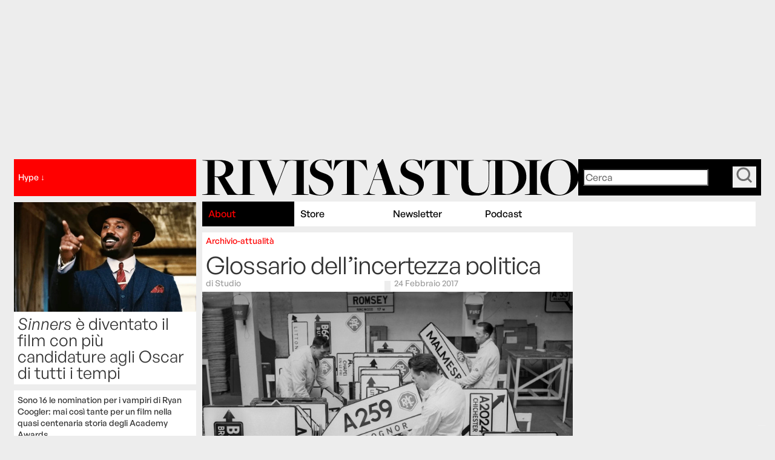

--- FILE ---
content_type: text/html; charset=UTF-8
request_url: https://www.rivistastudio.com/cosa-e-di-destra-e-cosa-di-sinistra/
body_size: 22228
content:
<!DOCTYPE html>
<html data-wf-page="671ccdac8f7e4d3181d63e47" data-wf-site="670fc5d1d1d4edec8e4fc2eb">

<head>
  <meta charset="utf-8">
  
  <meta content="width=device-width, initial-scale=1" name="viewport">
  <meta content="Webflow" name="generator">
  <link href="https://www.rivistastudio.com/wp-content/themes/rivistastudio/images/favicon.png" rel="shortcut icon" type="image/x-icon">
  <link href="https://www.rivistastudio.com/wp-content/themes/rivistastudio/images/webclip.png" rel="apple-touch-icon">
  <meta name='robots' content='index, follow, max-image-preview:large, max-snippet:-1, max-video-preview:-1' />

<!-- Google Tag Manager for WordPress by gtm4wp.com -->
<script data-cfasync="false" data-pagespeed-no-defer>
	var gtm4wp_datalayer_name = "dataLayer";
	var dataLayer = dataLayer || [];

	const gtm4wp_scrollerscript_debugmode         = false;
	const gtm4wp_scrollerscript_callbacktime      = 100;
	const gtm4wp_scrollerscript_readerlocation    = 150;
	const gtm4wp_scrollerscript_contentelementid  = "content";
	const gtm4wp_scrollerscript_scannertime       = 60;
</script>
<!-- End Google Tag Manager for WordPress by gtm4wp.com -->
	<!-- This site is optimized with the Yoast SEO plugin v26.7 - https://yoast.com/wordpress/plugins/seo/ -->
	<title>Glossario dell&#039;incertezza politica | Rivista Studio</title>
	<link rel="canonical" href="https://www.rivistastudio.com/cosa-e-di-destra-e-cosa-di-sinistra/" />
	<meta property="og:locale" content="it_IT" />
	<meta property="og:type" content="article" />
	<meta property="og:title" content="Glossario dell&#039;incertezza politica" />
	<meta property="og:description" content="I tempi cambiano, ciò che era sinistra diventa di destra, e viceversa. Piccolo vademecum di cose, abitudini e stili di vita che hanno saltato la barricata." />
	<meta property="og:url" content="https://www.rivistastudio.com/cosa-e-di-destra-e-cosa-di-sinistra/" />
	<meta property="og:site_name" content="Rivista Studio" />
	<meta property="article:publisher" content="https://www.facebook.com/rivistastudio/" />
	<meta property="article:published_time" content="2017-02-24T05:11:57+00:00" />
	<meta property="article:modified_time" content="2017-02-24T09:29:04+00:00" />
	<meta property="og:image" content="https://www.rivistastudio.com/wp-content/uploads/2017/02/GettyImages-3143409.jpg" />
	<meta property="og:image:width" content="1838" />
	<meta property="og:image:height" content="1347" />
	<meta property="og:image:type" content="image/jpeg" />
	<meta name="author" content="studio" />
	<meta name="twitter:card" content="summary_large_image" />
	<meta name="twitter:creator" content="@RivistaStudio" />
	<meta name="twitter:site" content="@RivistaStudio" />
	<meta name="twitter:label1" content="Scritto da" />
	<meta name="twitter:data1" content="studio" />
	<meta name="twitter:label2" content="Tempo di lettura stimato" />
	<meta name="twitter:data2" content="8 minuti" />
	<script type="application/ld+json" class="yoast-schema-graph">{"@context":"https://schema.org","@graph":[{"@type":"Article","@id":"https://www.rivistastudio.com/cosa-e-di-destra-e-cosa-di-sinistra/#article","isPartOf":{"@id":"https://www.rivistastudio.com/cosa-e-di-destra-e-cosa-di-sinistra/"},"author":{"name":"studio","@id":"https://www.rivistastudio.com/#/schema/person/e7880c15e7cd865296baa239174befee"},"headline":"Glossario dell&#8217;incertezza politica","datePublished":"2017-02-24T05:11:57+00:00","dateModified":"2017-02-24T09:29:04+00:00","mainEntityOfPage":{"@id":"https://www.rivistastudio.com/cosa-e-di-destra-e-cosa-di-sinistra/"},"wordCount":1606,"publisher":{"@id":"https://www.rivistastudio.com/#organization"},"image":{"@id":"https://www.rivistastudio.com/cosa-e-di-destra-e-cosa-di-sinistra/#primaryimage"},"thumbnailUrl":"https://www.rivistastudio.com/wp-content/uploads/2017/02/GettyImages-3143409.jpg","keywords":["Politica","Società"],"articleSection":["Archivio-attualità"],"inLanguage":"it-IT"},{"@type":"WebPage","@id":"https://www.rivistastudio.com/cosa-e-di-destra-e-cosa-di-sinistra/","url":"https://www.rivistastudio.com/cosa-e-di-destra-e-cosa-di-sinistra/","name":"Glossario dell'incertezza politica | Rivista Studio","isPartOf":{"@id":"https://www.rivistastudio.com/#website"},"primaryImageOfPage":{"@id":"https://www.rivistastudio.com/cosa-e-di-destra-e-cosa-di-sinistra/#primaryimage"},"image":{"@id":"https://www.rivistastudio.com/cosa-e-di-destra-e-cosa-di-sinistra/#primaryimage"},"thumbnailUrl":"https://www.rivistastudio.com/wp-content/uploads/2017/02/GettyImages-3143409.jpg","datePublished":"2017-02-24T05:11:57+00:00","dateModified":"2017-02-24T09:29:04+00:00","breadcrumb":{"@id":"https://www.rivistastudio.com/cosa-e-di-destra-e-cosa-di-sinistra/#breadcrumb"},"inLanguage":"it-IT","potentialAction":[{"@type":"ReadAction","target":["https://www.rivistastudio.com/cosa-e-di-destra-e-cosa-di-sinistra/"]}]},{"@type":"ImageObject","inLanguage":"it-IT","@id":"https://www.rivistastudio.com/cosa-e-di-destra-e-cosa-di-sinistra/#primaryimage","url":"https://www.rivistastudio.com/wp-content/uploads/2017/02/GettyImages-3143409.jpg","contentUrl":"https://www.rivistastudio.com/wp-content/uploads/2017/02/GettyImages-3143409.jpg","width":1838,"height":1347},{"@type":"BreadcrumbList","@id":"https://www.rivistastudio.com/cosa-e-di-destra-e-cosa-di-sinistra/#breadcrumb","itemListElement":[{"@type":"ListItem","position":1,"name":"Home","item":"https://www.rivistastudio.com/"},{"@type":"ListItem","position":2,"name":"Glossario dell&#8217;incertezza politica"}]},{"@type":"WebSite","@id":"https://www.rivistastudio.com/#website","url":"https://www.rivistastudio.com/","name":"Rivista Studio","description":"Studio tratta in maniera approfondita argomenti e storie su libri, cinema, arte, moda, design, musica, televisione, politica, economia e società.","publisher":{"@id":"https://www.rivistastudio.com/#organization"},"potentialAction":[{"@type":"SearchAction","target":{"@type":"EntryPoint","urlTemplate":"https://www.rivistastudio.com/?s={search_term_string}"},"query-input":{"@type":"PropertyValueSpecification","valueRequired":true,"valueName":"search_term_string"}}],"inLanguage":"it-IT"},{"@type":"Organization","@id":"https://www.rivistastudio.com/#organization","name":"Rivista Studio","url":"https://www.rivistastudio.com/","logo":{"@type":"ImageObject","inLanguage":"it-IT","@id":"https://www.rivistastudio.com/#/schema/logo/image/","url":"https://www.rivistastudio.com/wp-content/uploads/2015/07/Studio-Logo.jpg","contentUrl":"https://www.rivistastudio.com/wp-content/uploads/2015/07/Studio-Logo.jpg","width":2370,"height":809,"caption":"Rivista Studio"},"image":{"@id":"https://www.rivistastudio.com/#/schema/logo/image/"},"sameAs":["https://www.facebook.com/rivistastudio/","https://x.com/RivistaStudio"]},{"@type":"Person","@id":"https://www.rivistastudio.com/#/schema/person/e7880c15e7cd865296baa239174befee","name":"studio"}]}</script>
	<!-- / Yoast SEO plugin. -->


<link rel='dns-prefetch' href='//player.vimeo.com' />
<link rel='dns-prefetch' href='//cdn.jsdelivr.net' />
<link rel='dns-prefetch' href='//d3e54v103j8qbb.cloudfront.net' />
<style id='wp-img-auto-sizes-contain-inline-css' type='text/css'>
img:is([sizes=auto i],[sizes^="auto," i]){contain-intrinsic-size:3000px 1500px}
/*# sourceURL=wp-img-auto-sizes-contain-inline-css */
</style>
<style id='wp-block-library-inline-css' type='text/css'>
:root{--wp-block-synced-color:#7a00df;--wp-block-synced-color--rgb:122,0,223;--wp-bound-block-color:var(--wp-block-synced-color);--wp-editor-canvas-background:#ddd;--wp-admin-theme-color:#007cba;--wp-admin-theme-color--rgb:0,124,186;--wp-admin-theme-color-darker-10:#006ba1;--wp-admin-theme-color-darker-10--rgb:0,107,160.5;--wp-admin-theme-color-darker-20:#005a87;--wp-admin-theme-color-darker-20--rgb:0,90,135;--wp-admin-border-width-focus:2px}@media (min-resolution:192dpi){:root{--wp-admin-border-width-focus:1.5px}}.wp-element-button{cursor:pointer}:root .has-very-light-gray-background-color{background-color:#eee}:root .has-very-dark-gray-background-color{background-color:#313131}:root .has-very-light-gray-color{color:#eee}:root .has-very-dark-gray-color{color:#313131}:root .has-vivid-green-cyan-to-vivid-cyan-blue-gradient-background{background:linear-gradient(135deg,#00d084,#0693e3)}:root .has-purple-crush-gradient-background{background:linear-gradient(135deg,#34e2e4,#4721fb 50%,#ab1dfe)}:root .has-hazy-dawn-gradient-background{background:linear-gradient(135deg,#faaca8,#dad0ec)}:root .has-subdued-olive-gradient-background{background:linear-gradient(135deg,#fafae1,#67a671)}:root .has-atomic-cream-gradient-background{background:linear-gradient(135deg,#fdd79a,#004a59)}:root .has-nightshade-gradient-background{background:linear-gradient(135deg,#330968,#31cdcf)}:root .has-midnight-gradient-background{background:linear-gradient(135deg,#020381,#2874fc)}:root{--wp--preset--font-size--normal:16px;--wp--preset--font-size--huge:42px}.has-regular-font-size{font-size:1em}.has-larger-font-size{font-size:2.625em}.has-normal-font-size{font-size:var(--wp--preset--font-size--normal)}.has-huge-font-size{font-size:var(--wp--preset--font-size--huge)}.has-text-align-center{text-align:center}.has-text-align-left{text-align:left}.has-text-align-right{text-align:right}.has-fit-text{white-space:nowrap!important}#end-resizable-editor-section{display:none}.aligncenter{clear:both}.items-justified-left{justify-content:flex-start}.items-justified-center{justify-content:center}.items-justified-right{justify-content:flex-end}.items-justified-space-between{justify-content:space-between}.screen-reader-text{border:0;clip-path:inset(50%);height:1px;margin:-1px;overflow:hidden;padding:0;position:absolute;width:1px;word-wrap:normal!important}.screen-reader-text:focus{background-color:#ddd;clip-path:none;color:#444;display:block;font-size:1em;height:auto;left:5px;line-height:normal;padding:15px 23px 14px;text-decoration:none;top:5px;width:auto;z-index:100000}html :where(.has-border-color){border-style:solid}html :where([style*=border-top-color]){border-top-style:solid}html :where([style*=border-right-color]){border-right-style:solid}html :where([style*=border-bottom-color]){border-bottom-style:solid}html :where([style*=border-left-color]){border-left-style:solid}html :where([style*=border-width]){border-style:solid}html :where([style*=border-top-width]){border-top-style:solid}html :where([style*=border-right-width]){border-right-style:solid}html :where([style*=border-bottom-width]){border-bottom-style:solid}html :where([style*=border-left-width]){border-left-style:solid}html :where(img[class*=wp-image-]){height:auto;max-width:100%}:where(figure){margin:0 0 1em}html :where(.is-position-sticky){--wp-admin--admin-bar--position-offset:var(--wp-admin--admin-bar--height,0px)}@media screen and (max-width:600px){html :where(.is-position-sticky){--wp-admin--admin-bar--position-offset:0px}}
/*wp_block_styles_on_demand_placeholder:697389750182d*/
/*# sourceURL=wp-block-library-inline-css */
</style>
<style id='classic-theme-styles-inline-css' type='text/css'>
/*! This file is auto-generated */
.wp-block-button__link{color:#fff;background-color:#32373c;border-radius:9999px;box-shadow:none;text-decoration:none;padding:calc(.667em + 2px) calc(1.333em + 2px);font-size:1.125em}.wp-block-file__button{background:#32373c;color:#fff;text-decoration:none}
/*# sourceURL=/wp-includes/css/classic-themes.min.css */
</style>
<link rel='stylesheet' id='bb-tcs-editor-style-shared-css' href='https://www.rivistastudio.com/wp-content/uploads/editor-style-shared.css' type='text/css' media='all' />
<link rel='stylesheet' id='theme-style-css' href='https://www.rivistastudio.com/wp-content/themes/rivistastudio/dist/css/app.css?ver=1768496593' type='text/css' media='all' />
<link rel='stylesheet' id='swiper-css-css' href='https://cdn.jsdelivr.net/npm/swiper@11/swiper-bundle.min.css?ver=11.0' type='text/css' media='all' />
<link rel='stylesheet' id='wp_mailjet_form_builder_widget-widget-front-styles-css' href='https://www.rivistastudio.com/wp-content/plugins/mailjet-for-wordpress/src/widgetformbuilder/css/front-widget.css?ver=6.1.6' type='text/css' media='all' />
<script type="62c6c910c74aea91116018a5-text/javascript" src="https://www.rivistastudio.com/wp-content/plugins/duracelltomi-google-tag-manager/dist/js/analytics-talk-content-tracking.js?ver=1.22.3" id="gtm4wp-scroll-tracking-js"></script>
<script type="62c6c910c74aea91116018a5-text/javascript" src="https://www.rivistastudio.com/wp-includes/js/jquery/jquery.min.js?ver=3.7.1" id="jquery-core-js"></script>
<script type="62c6c910c74aea91116018a5-text/javascript" src="https://www.rivistastudio.com/wp-includes/js/jquery/jquery-migrate.min.js?ver=3.4.1" id="jquery-migrate-js"></script>

<!-- This site is using AdRotate v5.7 Professional to display their advertisements - https://ajdg.solutions/ -->
<!-- AdRotate CSS -->
<style type="text/css" media="screen">
	.g { margin:0px; padding:0px; overflow:hidden; line-height:1; zoom:1; }
	.g img { height:auto; }
	.g-col { position:relative; float:left; }
	.g-col:first-child { margin-left: 0; }
	.g-col:last-child { margin-right: 0; }
	.g-7 {  margin: 0 auto; }
	.g-8 { margin:0px 0px 0px 0px; float:right; clear:right; }
	.g-9 {  margin: 0 auto; }
	.g-10 { margin:0px 0px 0px 0px; float:right; clear:right; }
	.g-11 {  margin: 0 auto; }
	.g-12 {  margin: 0 auto; }
	.g-13 {  margin: 0 auto; }
	.g-14 {  margin: 0 auto; }
	.g-21 {  margin: 0 auto; }
	.g-22 {  margin: 0 auto; }
	.g-23 {  margin: 0 auto; }
	.g-24 {  margin: 0 auto; }
	@media only screen and (max-width: 480px) {
		.g-col, .g-dyn, .g-single { width:100%; margin-left:0; margin-right:0; }
	}
</style>
<!-- /AdRotate CSS -->


<!-- Google Tag Manager for WordPress by gtm4wp.com -->
<!-- GTM Container placement set to off -->
<script data-cfasync="false" data-pagespeed-no-defer type="text/javascript">
	var dataLayer_content = {"visitorLoginState":"logged-out","pagePostType":"post","pagePostType2":"single-post","pageCategory":["attualita"],"pageAttributes":["politica","societa"],"pagePostAuthor":"studio","pagePostDate":"24 Febbraio 2017","pagePostDateYear":2017,"pagePostDateMonth":2,"pagePostDateDay":24,"pagePostDateDayName":"venerdì","pagePostDateHour":7,"pagePostDateMinute":11,"pagePostDateIso":"2017-02-24T07:11:57+01:00","pagePostDateUnix":1487920317};
	dataLayer.push( dataLayer_content );
</script>
<script data-cfasync="false" data-pagespeed-no-defer type="text/javascript">
	console.warn && console.warn("[GTM4WP] Google Tag Manager container code placement set to OFF !!!");
	console.warn && console.warn("[GTM4WP] Data layer codes are active but GTM container must be loaded using custom coding !!!");
</script>
<!-- End Google Tag Manager for WordPress by gtm4wp.com --><link rel="alternate" type="application/rss+xml" title="Rivista Studio - Feed" href="https://www.rivistastudio.com/feed/" />
<link rel="alternate" type="application/rss+xml" title="Rivista Studio - Archivio-attualità | Feed" href="https://www.rivistastudio.com/attualita/feed/" />
  <script async src="https://securepubads.g.doubleclick.net/tag/js/gpt.js" crossorigin="anonymous" type="62c6c910c74aea91116018a5-text/javascript"></script>

  <script data-cfasync="false" data-no-optimize="1" data-no-minify="1">
  // ============================================================================
  // USER CONSENT MANAGEMENT - REUSABLE MODULE
  // ============================================================================
  // This module handles TCF v2 consent checking independently
  // Can be reused on other sites by calling: checkUserConsent(callback)
  // ============================================================================
  
  window.ConsentManager = (function() {
    const CONSENT_TIMEOUT_MS = 10000;
    const TCF_RETRY_INTERVAL_MS = 50;
    let consentCache = null;
    let consentResolved = false;
    
    function getCookie(name) {
      const value = `; ${document.cookie}`;
      const parts = value.split(`; ${name}=`);
      if (parts.length === 2) return parts.pop().split(';').shift();
    }
    
    function evaluateTcData(tcData) {
      try {
        if (!tcData || !tcData.purpose || !tcData.purpose.consents) {
          console.log('[Consent] No tcData or purpose/consents available');
          return false;
        }
        var p1 = tcData.purpose.consents[1] === true; // Storage/access
        var p3 = tcData.purpose.consents[3] === true; // Personalised ads profile
        console.log('[Consent] Purpose 1 (Storage/access):', tcData.purpose.consents[1], '=', p1);
        console.log('[Consent] Purpose 3 (Personalised ads):', tcData.purpose.consents[3], '=', p3);
        console.log('[Consent] Full consents object:', JSON.stringify(tcData.purpose.consents));
        var result = (p1 && p3);
        console.log('[Consent] Final evaluation result:', result);
        return result;
      } catch (e) {
        console.warn('[Consent] Error evaluating tcData', e);
        return false;
      }
    }
    
    function setupTCFListener(callback, startTime) {
      const listenerStart = Date.now();
      console.log('[Perf] Setting up TCF event listener at', listenerStart);
      const cookie = getCookie('euconsent-v2');
      console.log('[Consent] euconsent-v2 cookie present:', !!cookie, 'value:', cookie);
      
      if (typeof __tcfapi === 'undefined') {
        console.log('[Perf] __tcfapi undefined, will wait and check again');
        if (Date.now() - startTime > CONSENT_TIMEOUT_MS) {
          console.log('[Perf] Timeout waiting for CMP, using fallback (no consent)');
          consentCache = false; // Default to no consent when CMP unavailable
          consentResolved = true;
          callback(false, 'timeout_api_unavailable');
        } else {
          var retryCallback = function() {
            setupTCFListener(callback, startTime);
          };
          setTimeout(retryCallback, TCF_RETRY_INTERVAL_MS);
        }
        return;
      }
      
      console.log('[Perf] __tcfapi available, setting up event listener');
      
      // Set up event listener for all TCF events
      __tcfapi('addEventListener', 2, function(tcData, success) {
        const eventTime = Date.now();
        console.log('[Perf] TCF event received at', eventTime, '(+' + (eventTime - startTime) + 'ms from start)');
        console.log('[Consent] Event - success:', success, 'eventStatus:', (tcData && tcData.eventStatus ? tcData.eventStatus : 'undefined'));
        
        if (!success || !tcData) {
          console.log('[Perf] Event callback failed or no data');
          return;
        }
        
        // Handle different event statuses
        if (tcData.eventStatus === 'tcloaded' || tcData.eventStatus === 'useractioncomplete') {
          if (!consentResolved) {
            console.log('[Perf] Consent data ready via event:', tcData.eventStatus);
            const hasConsent = evaluateTcData(tcData);
            consentCache = hasConsent;
            consentResolved = true;
            callback(hasConsent, 'event_' + tcData.eventStatus);
          } else {
            console.log('[Perf] Consent already resolved, ignoring duplicate event');
          }
        } else if (tcData.eventStatus === 'cmpuishown') {
          console.log('[Perf] CMP UI shown, waiting for user action');
        } else {
          console.log('[Perf] Received status:', tcData.eventStatus, '- continuing to wait');
        }
      });
      
      // Set up timeout as safety fallback
      setTimeout(function() {
        if (!consentResolved) {
          console.log('[Perf] Timeout reached, defaulting to no consent');
          consentCache = false; // Default to no consent on timeout
          consentResolved = true;
          callback(false, 'timeout_fallback');
        }
      }, CONSENT_TIMEOUT_MS);
    }
    
    return {
      checkConsent: function(callback) {
        if (consentResolved) {
          callback(consentCache, 'from_cache');
          return;
        }
        const startTime = Date.now();
        console.log('[Perf] Consent check started at', startTime);
        setupTCFListener(callback, startTime);
      }
    };
  })();

  // ============================================================================
  // GOOGLE PUBLISHER TAG (GPT) ADS LOADING - SITE-SPECIFIC
  // ============================================================================
  
  window.googletag = window.googletag || {cmd: []};

  document.addEventListener('DOMContentLoaded', function() {
    const adv = document.querySelector('#div-gpt-ad-1761561436825-0');
    if (!adv) return;

    let hasActivated = false;
    let placeholder = null;

    window.addEventListener('scroll', function() {

      if (!hasActivated && window.scrollY > 50) {
        hasActivated = true;
        
        // Create placeholder to prevent body shift
        const advHeight = adv.offsetHeight;
        placeholder = document.createElement('div');
        placeholder.style.height = advHeight + 'px';
        placeholder.style.visibility = 'hidden';
        placeholder.className = 'adv-placeholder';
        adv.parentNode.insertBefore(placeholder, adv);
        
        adv.classList.add('temp-fixed');

        setTimeout(() => {
          adv.style.animation = 'fadeOut 0.5s ease forwards';
          setTimeout(() => {
            adv.classList.remove('temp-fixed');
            adv.style.animation = '';
            // Remove placeholder when element is no longer fixed
            if (placeholder && placeholder.parentNode) {
              placeholder.parentNode.removeChild(placeholder);
            }
          }, 500);
        }, 1200);
      }
    });
  });
    
  let adsInitialized = false;
  
  function initAds() {
    const initStart = Date.now();
    console.log('[Perf] initAds started at', initStart);
    
    // Wait for GPT to load, then determine consent and define ad slots
    googletag.cmd.push(function() {
      const gptLoadedTime = Date.now();
      console.log('[Perf] GPT library loaded at', gptLoadedTime, '(+' + (gptLoadedTime - initStart) + 'ms from init)');
      console.log('[GPT] GPT library loaded');
      
      ConsentManager.checkConsent(function(hasConsent, reason) {
        if (adsInitialized) {
          console.log('[Ads] Already initialized -- skipping');
          return;
        }
        adsInitialized = true;
        const slotsDefineStart = Date.now();
        console.log('[Perf] Starting slot definition at', slotsDefineStart, '(+' + (slotsDefineStart - initStart) + 'ms from init)');
        console.log('[Consent] Final decision - hasConsent:', hasConsent, 'reason:', reason);
        
        const adNetwork = hasConsent ? 'rivistastudio' : 'rivistastudio_dnt';

        console.log('[GPT] Using ad network:', adNetwork);
        
        // Determine slot prefix based on page type and category
        let slotPrefix = 'ros';
        let intextId = '1761561684806';
        let mastheadId = '1761561436825';
        let sidebarId = '1761561801802';
        let interstitialId = '1763732019629';

                
                          
        if (!hasConsent) {
          slotPrefix = 'ros';
        }

        // If domain is staging.rivistastudio.com, use staging ad network
        if (window.location.hostname === 'staging.rivistastudio.com') {
          slotPrefix = 'test';
        }
        
        // Define slots in order: masthead, sidebartop, intext
        // Skip masthead for mobile devices
        const isMobile = window.innerWidth < 768;
        
        if (isMobile) {
          // Use sidebartop as masthead on mobile
          googletag.defineSlot('/23323287814/' + adNetwork + '/' + slotPrefix + '_sidebartop', [[300, 250]], 'div-gpt-ad-' + mastheadId + '-0').addService(googletag.pubads());
        } else {
          googletag.defineSlot('/23323287814/' + adNetwork + '/' + slotPrefix + '_masthead', [[970, 250], [728, 90]], 'div-gpt-ad-' + mastheadId + '-0').addService(googletag.pubads());
        }

        googletag.defineSlot('/23323287814/' + adNetwork + '/' + slotPrefix + '_interstitial', [1, 1], 'div-gpt-ad-' + interstitialId + '-0').addService(googletag.pubads());

        // If mobile, sidebartop has only 300x250
        if (!isMobile) {
          googletag.defineSlot('/23323287814/' + adNetwork + '/' + slotPrefix + '_sidebartop', [[300,600],[300,250]], 'div-gpt-ad-' + sidebarId + '-0').addService(googletag.pubads());
        } 
        
        
        // Count how many intext ads to add (every 2 paragraphs)
                intextCount = 13;
        // Don't define intext slots yet - they will be defined on-demand when they enter viewport
        
        googletag.pubads().disableInitialLoad(); // Prevent automatic loading
        googletag.pubads().setCentering(true);
        googletag.pubads().collapseEmptyDivs();
        // Enable Single Request Architecture (SRA) to batch all ad requests
        googletag.pubads().enableSingleRequest();

        // If div with id "Zona_rivistastudio" exists, set page-level targeting using div's data-value
        if (document.getElementById('Zona_rivistastudio')) {
          const zonaValue = document.getElementById('Zona_rivistastudio').getAttribute('data-value');
          if (zonaValue) {
            googletag.pubads().setTargeting('Zona_rivistastudio', zonaValue);
            console.log('[GPT] Page-level targeting set: zona =', zonaValue);
          }
        }

        
        googletag.enableServices();
        
        const enableServicesTime = Date.now();
        console.log('[Perf] Services enabled at', enableServicesTime, '(+' + (enableServicesTime - slotsDefineStart) + 'ms from slot definition start)');
        
        // Now display all ads on the page
        // Display non-intext slots immediately; defer intext via IntersectionObserver
        console.log('[GPT] Displaying non-intext slots immediately');
        try {
          // Always display primary masthead/interstitial/sidebar top if defined
          const immediateIds = [
            'div-gpt-ad-' + mastheadId + '-0',
            'div-gpt-ad-' + interstitialId + '-0',
            'div-gpt-ad-' + sidebarId + '-0'
          ];
          immediateIds.forEach(function(id) {
            const el = document.getElementById(id);
            if (el) {
              googletag.display(id);
              googletag.pubads().refresh([googletag.pubads().getSlots().find(s => s.getSlotElementId() === id)].filter(Boolean));
            }
          });

          // Homepage: defer below-the-fold masthead/sidebar slots via IntersectionObserver
          
          // Defer intext ads until they enter viewport - define and display on-demand
          console.log('[GPT] Setting up IntersectionObserver for intext ads');
          var intextObserver = null;
          var intextSlotsMap = {}; // Track which slots are already defined
          
          if ('IntersectionObserver' in window) {
            intextObserver = new IntersectionObserver(function(entries){
              entries.forEach(function(entry){
                if (entry.isIntersecting) {
                  var el = entry.target;
                  var id = el.id;
                  // Extract index from id pattern: div-gpt-ad-<intextId>-<index>
                  var idx = (function(s){
                    try {
                      var parts = s.split('-');
                      return parseInt(parts[parts.length - 1], 10);
                    } catch(e) { return NaN; }
                  })(id);
                  intextObserver.unobserve(el);
                  
                  // Add randomized jitter to stagger ad requests (200-1000ms)
                  var jitter = Math.floor(200 + Math.random() * 800);
                  setTimeout(function(){
                    try {
                      // Define slot on-demand if not already defined
                      if (!intextSlotsMap[id]) {
                        googletag.cmd.push(function(){
                          var slot = googletag.defineSlot('/23323287814/' + adNetwork + '/' + slotPrefix + '_intext', [[300, 250], [300, 600]], id);
                          if (slot) {
                            slot.addService(googletag.pubads());
                            // Ensure each intext can target different campaigns
                            if (!isNaN(idx)) {
                              slot.setTargeting('intext_index', String(idx));
                            }
                            // Deterministic rotation bucket to diversify delivery
                            if (!isNaN(idx)) {
                              slot.setTargeting('rotate_bucket', String(idx % 5));
                            }
                            // Identify the specific slot and add a per-request timestamp
                            slot.setTargeting('slot_id', id);
                            slot.setTargeting('request_ts', String(Date.now()));
                            // Add a random key to avoid creative deduplication and diversify delivery
                            slot.setTargeting('variant', String(Math.floor(Math.random() * 1000000000)));
                            intextSlotsMap[id] = slot;
                            googletag.display(id);
                            // Refresh only this specific slot to get unique request
                            googletag.pubads().refresh([slot]);
                          }
                        });
                      }
                    } catch(e) {
                      console.warn('[GPT] Error displaying intext ad:', id, e);
                    }
                  }, jitter);
                }
              });
            }, { root: null, rootMargin: '200px', threshold: 0.05 });
          }

          // Observe all intext containers that match the generated ids
          var totalIntext = 13;
          for (var i = 0; i < totalIntext; i++) {
            var intextIdStr = 'div-gpt-ad-' + intextId + '-' + i;
            var node = document.getElementById(intextIdStr);
            if (!node) continue;
            if (intextObserver) {
              intextObserver.observe(node);
            } else {
              // Fallback: define and display immediately if IntersectionObserver unsupported
              (function(id, idx) {
                googletag.cmd.push(function(){
                  var slot = googletag.defineSlot('/23323287814/' + adNetwork + '/' + slotPrefix + '_intext', [[300, 250], [300, 600]], id);
                  if (slot) {
                    slot.addService(googletag.pubads());
                    // Ensure each intext can target different campaigns
                    slot.setTargeting('intext_index', String(idx));
                    // Deterministic rotation bucket to diversify delivery
                    slot.setTargeting('rotate_bucket', String(idx % 5));
                    // Identify the specific slot and add a per-request timestamp
                    slot.setTargeting('slot_id', id);
                    slot.setTargeting('request_ts', String(Date.now()));
                    slot.setTargeting('variant', String(Math.floor(Math.random() * 1000000000)));
                    googletag.display(id);
                    googletag.pubads().refresh([slot]);
                  }
                });
              })(intextIdStr, i);
            }
          }
        } catch (e) {
          console.warn('[GPT] Error during slot display management', e);
          // Fallback to refresh all if anything goes wrong
          googletag.pubads().refresh();
        }
        
        // Load Teads after GAM initialization
                if (typeof loadTeads === 'function') {
          console.log('[GPT] Calling loadTeads after GAM initialization');
          loadTeads();
        }
              });
    });
  }
  
  // Initialize ads immediately without waiting for page load
  const scriptStart = Date.now();
  console.log('[Perf] Script execution started at', scriptStart);
  initAds();
  
  // ============================================================================
  // TEADS ADS LOADING - SINGLE POSTS ONLY
  // ============================================================================
    function loadTeads() {
    if (window.__teadsInitDone) {
      console.log('[Teads] Already initialized, skipping');
      return;
    }
    window.__teadsInitDone = true;

    console.log("[Teads] Script initialization started");
    const isMobile = window.innerWidth < 768;
    console.log("[Teads] Device detected as:", isMobile ? "mobile" : "desktop");
    
    var teadsScript = document.createElement("script");
    teadsScript.type = "text/javascript";
    teadsScript.className = "teads";
    teadsScript.async = true;
    teadsScript.src = isMobile ? "//a.teads.tv/page/223834/tag" : "//a.teads.tv/page/227939/tag";
    document.head.appendChild(teadsScript);
    console.log("[Teads] Script appended (page:", isMobile ? "223834" : "227939", ")");
  }
    </script><link rel="icon" href="https://www.rivistastudio.com/wp-content/uploads/2018/08/cropped-favicon-32x32.png" sizes="32x32" />
<link rel="icon" href="https://www.rivistastudio.com/wp-content/uploads/2018/08/cropped-favicon-192x192.png" sizes="192x192" />
<link rel="apple-touch-icon" href="https://www.rivistastudio.com/wp-content/uploads/2018/08/cropped-favicon-180x180.png" />
<meta name="msapplication-TileImage" content="https://www.rivistastudio.com/wp-content/uploads/2018/08/cropped-favicon-270x270.png" />
  <!-- Google Tag Manager -->
<script type="62c6c910c74aea91116018a5-text/javascript">
  (function(w, d, s, l, i) {
    w[l] = w[l] || [];
    w[l].push({
      'gtm.start': new Date().getTime(),
      event: 'gtm.js'
    });
    var f = d.getElementsByTagName(s)[0],
      j = d.createElement(s),
      dl = l != 'dataLayer' ? '&l=' + l : '';
    j.async = true;
    j.src =
      'https://www.googletagmanager.com/gtm.js?id=' + i + dl;
    f.parentNode.insertBefore(j, f);
  })(window, document, 'script', 'dataLayer', 'GTM-TGRR8Q3');
</script>
<!-- End Google Tag Manager --></head>

<body>
  <!-- Google Tag Manager (noscript) -->
<noscript><iframe src="https://www.googletagmanager.com/ns.html?id=GTM-TGRR8Q3"
    height="0" width="0" style="display:none;visibility:hidden"></iframe></noscript>
<!-- End Google Tag Manager (noscript) -->
<div class="page-wrapper">
  <div class="global_symbol">
  <div class="global_embed w-embed">
    <style>
      /* Wizardry Fluid Settings */
      body {
        min-height: 0vw;
        font-size: calc(0.4934210526315789vw + 0.506578947368421em);
      }

      /* Min Font Size */
      @media screen and (max-width:991px) {
        body {
          font-size: 1em;
        }
      }

      .container {
        max-width: 100em;
      }

      /* Desktop Only CSS (i.e. hover states) */
      @media only screen and (min-width: 992px) {}

      /* Main Variables */
      :root {
        --main-dark: black;
        --main-light: white;
      }

      /* Global Styles */
      ::selection {
        background: var(--main-dark);
        color: var(--main-light);
        text-shadow: none;
      }

      img::selection,
      svg::selection {
        background: transparent;
      }

      /* Link color inherits from parent font color  */
      a {
        color: inherit;
      }

      /* Disable / enable clicking on an element and its children  */
      .no-click {
        pointer-events: none;
      }

      .can-click {
        pointer-events: auto;
      }

      /* Target any element with a certain "word" in the class name  
      [class*="spacer"] {}*/

      @media screen and (max-width: 970px) {
        .adv-970x250 {
          display: none;
        }
      }

      @media (max-width: 767px) {
        .col-to-move {
          order: 2;
          /* Ultima posizione su mobile */
        }

        .col-last {
          order: 1;
        }
      }

      /* Applica 0px di padding agli elementi che hanno l'attributo 'data-zero-padding' */
      [no-padding] {
        padding: 0px;
      }

      @media (max-width: 767px) {
        [no-padding-mobile] {
          padding: 0px;
        }
      }

      body {
        -webkit-font-smoothing: antialiased;
      }
    </style>
  </div>
</div>  <main class="page-main adv">
    <!-- Top Leaderboard -->
<div id='div-gpt-ad-1761561436825-0' style='min-height: 250px;'></div>
<style>
  #div-gpt-ad-1761561436825-0 {
    transition: visibility 0.5s ease-in-out;
  }

  #div-gpt-ad-1761561436825-0.temp-fixed {
    position: fixed !important;
    top: 0;
    left: 50%;
    transform: translateX(-50%) !important;
    z-index: 9999999;
    opacity: 1;
    animation: fadeIn 0.4s ease forwards;
  }


  @keyframes fadeIn {
    from {
      transform: translate(-50%, -20px);
    }

    to {
      transform: translate(-50%, 0);
    }
  }


  @keyframes fadeOut {
    from {
      opacity: 1;
      transform: translate(-50%, 0);
    }

    to {
      opacity: 0;
      transform: translate(-50%, -20px);
    }
  }
</style>

<!-- Interstitial -->
<div id='div-gpt-ad-1763732019629-0' style="display: none;"></div>    <section class="contenuto-pagina">
      <section class="contenuto-pagina">
  <div class="container">
    <div class="page-padding no-bottom">

      <div class="row u-mb-1">
        <div class="col col-lg-3 landscape-hide no-margin-bottom">
            <div class="sticky-left-post">
    <div class="ochiello-nero is-sticky-left height-adjust" style="background-color:#FF0000;  color:#FFFFFF;"><div class="small-text no-bg">Hype ↓</div></div>    <div class="sidebar-post u-mt-1">
        <div>
    <a href="https://www.rivistastudio.com/sinners-nomination-oscar-record/" title="<i>Sinners</i> è diventato il film con più candidature agli Oscar di tutti i tempi">
      <img src="https://www.rivistastudio.com/wp-content/uploads/2026/01/RIVISTASTUDIO_testata-14-800x482.jpg" loading="lazy" alt="" class=" ">      <h2 class="text-size-h4"><i>Sinners</i> è diventato il film con più candidature agli Oscar di tutti i tempi</h2>
      <p class="small-text u-mt-1">Sono 16 le nomination per i vampiri di Ryan Coogler: mai così tante per un film nella quasi centenaria storia degli Academy Awards.</p>
    </a>
    <div class="author is-small"><span class="empty"></span>    </div>
  </div>
    </div>
  </div>
  <div class="news-brevi u-mt-1">
    <div class="ochiello-nero " style="background-color:#000000;  color:#FFFFFF;"><div class="small-text no-bg"><a href="https://www.rivistastudio.com/tag/news/" title="News ↓" style="color:#FFFFFF;">News ↓</a></div></div>    <div class="news-orario u-mb-1 u-mt-1">
      <div class="circle"></div>
      <div class="uppercase time-container">15:45 venerdì 23 gennaio 2026</div>
    </div>
          <div class="realtive">
        <div class="news-card-container">
          <a href="https://www.rivistastudio.com/appello-artisti-iran-crimini-contro-umanita/" title="Oltre 800 artisti hanno lanciato un appello per chiedere che la repressione delle proteste in Iran sia trattata come un crimine contro l&#8217;umanità" class="news-card w-inline-block">
  <div class="little-circle"></div>
  <div no-padding="" class="small-text">
    <strong>
      Oltre 800 artisti hanno lanciato un appello per chiedere che la repressione delle proteste in Iran sia trattata come un crimine contro l&#8217;umanità    </strong>
    Tra i firmatari ci sono anche Shirin Neshat, Jafar Panahi Juliette Binoche, Marion Cotillard e Yorgos Lanthimos.  </div>
</a><a href="https://www.rivistastudio.com/help-2-album-indie-rock/" title="Arctic Monkeys, Pulp, Blur, Fontaines D.C., Depeche Mode, Cameron Winter, King Krule, Wet Leg, Anna Calvi: l&#8217;album <i>Help 2</i> è il sogno realizzato degli amanti dell&#8217;indie" class="news-card w-inline-block">
  <div class="little-circle"></div>
  <div no-padding="" class="small-text">
    <strong>
      Arctic Monkeys, Pulp, Blur, Fontaines D.C., Depeche Mode, Cameron Winter, King Krule, Wet Leg, Anna Calvi: l&#8217;album <i>Help 2</i> è il sogno realizzato degli amanti dell&#8217;indie    </strong>
    E questi sono solo alcuni degli artisti e delle band riuniti dalla War Child Records per questo album di beneficenza che uscirà il 6 marzo.  </div>
</a><a href="https://www.rivistastudio.com/jeremy-strong-e-talmente-fan-di-karl-ove-knausgard-che-lo-ha-anche-intervistato-per-interview/" title="Jeremy Strong è talmente fan di Karl Ove Knausgård che lo ha anche intervistato per <i>Interview</i>" class="news-card w-inline-block">
  <div class="little-circle"></div>
  <div no-padding="" class="small-text">
    <strong>
      Jeremy Strong è talmente fan di Karl Ove Knausgård che lo ha anche intervistato per <i>Interview</i>    </strong>
    I due hanno parlato del nuovo romanzo di Knausgård ma soprattutto di quanto entrambi odino essere famosi.  </div>
</a><a href="https://www.rivistastudio.com/piano-neg-gaza-stati-uniti-davos/" title="A Davos gli Stati Uniti hanno presentato il piano per la costruzione di &#8220;New Gaza&#8221; ed è peggio delle peggiori aspettative" class="news-card w-inline-block">
  <div class="little-circle"></div>
  <div no-padding="" class="small-text">
    <strong>
      A Davos gli Stati Uniti hanno presentato il piano per la costruzione di &#8220;New Gaza&#8221; ed è peggio delle peggiori aspettative    </strong>
    Si è parlato molto di grattacieli e appartamenti di lusso affacciati sulla costa, molto poco, quasi per niente del futuro di istituzioni e popolo palestinese.  </div>
</a><a href="https://www.rivistastudio.com/cameron-ha-suonato-a-sorpresa-per-gaza/" title="Cameron Winter dei Geese ha tenuto un concerto a sorpresa a un minuscolo evento di beneficenza per Gaza" class="news-card w-inline-block">
  <div class="little-circle"></div>
  <div no-padding="" class="small-text">
    <strong>
      Cameron Winter dei Geese ha tenuto un concerto a sorpresa a un minuscolo evento di beneficenza per Gaza    </strong>
    Si è esibito per 250 fortunati e ignari spettatori al Tv Eye di New York, presentandosi pure con un nome falso, Chet Chomsky.  </div>
</a><a href="https://www.rivistastudio.com/veronika-mucca-scopa-grattarsi/" title="La comunità scientifica è strabiliata da una mucca che ha imparato a usare una scopa per grattarsi" class="news-card w-inline-block">
  <div class="little-circle"></div>
  <div no-padding="" class="small-text">
    <strong>
      La comunità scientifica è strabiliata da una mucca che ha imparato a usare una scopa per grattarsi    </strong>
    La mucca si chiama Veronika, ha 13 anni, vive in Austria ed è il primo esemplare di bovino a dimostrare questa capacità con scientifica certezza.   </div>
</a><a href="https://www.rivistastudio.com/arctic-monkeys-nuova-canzone/" title="Dopo quattro anni di silenzio, finalmente è uscita una nuova canzone degli Arctic Monkeys" class="news-card w-inline-block">
  <div class="little-circle"></div>
  <div no-padding="" class="small-text">
    <strong>
      Dopo quattro anni di silenzio, finalmente è uscita una nuova canzone degli Arctic Monkeys    </strong>
    Fa parte dell'album benefico di War Child Records che uscirà a marzo e che, oltre a riunire band e artisti strepitosi, vanta la collaborazione di Jonathan Glazer.  </div>
</a><a href="https://www.rivistastudio.com/citta-piu-grandi-mondo-rischio-siccita/" title="Metà delle città più popolose del mondo sono a rischio siccità perché consumano più acqua di quanta ne abbiano" class="news-card w-inline-block">
  <div class="little-circle"></div>
  <div no-padding="" class="small-text">
    <strong>
      Metà delle città più popolose del mondo sono a rischio siccità perché consumano più acqua di quanta ne abbiano    </strong>
    L’analisi mostra livelli critici di stress idrico in molte metropoli. In Italia Roma, Napoli e l'intera Sicilia sono già in fascia rossa.  </div>
</a>        </div>
        <div class="opacity"></div>
      </div>
      </div>
        </div>
        <div class="col col-lg-9 col-sm-12 no-margin-bottom">
          <div class="row">
            <div class="col col-lg-12">
              <header class="navigation">
  <div class="container">
    <div class="page-padding is-nav">
      <div data-animation="default" data-collapse="small" data-duration="400" data-easing="ease" data-easing2="ease" role="banner" class="navbar w-nav">
        <div class="mobile-header">
  <div class="date">
    <div class="circle"></div>
    <div class="time-container">
      23 gen 2026    </div>
  </div>
  <div class="menu-mobile">
    <div class="button-menu w-nav-button"></div>
    <div class="menu-text">Menu</div>
  </div>
</div>        
<div class="navbar_head">
  <a href="https://www.rivistastudio.com" title="rivistastudio homepage" class="brand w-nav-brand">
    <img src="https://www.rivistastudio.com/wp-content/themes/rivistastudio/images/logo-rivistastudio.svg" loading="lazy" alt="" class="logo">
  </a>
  <form role="search" method="get" class="search" action="https://www.rivistastudio.com/">
    <input type="search" class="search_text" placeholder="Cerca" value="" name="s" />
    <button type="submit" class="w-embed">
      <svg width="27" height="27" viewBox="0 0 27 27" fill="none" xmlns="http://www.w3.org/2000/svg">
        <path d="M24 24L18.6833 18.6833M21.5556 11.7778C21.5556 17.1779 17.1779 21.5556 11.7778 21.5556C6.37766 21.5556 2 17.1779 2 11.7778C2 6.37766 6.37766 2 11.7778 2C17.1779 2 21.5556 6.37766 21.5556 11.7778Z" stroke="currentcolor" stroke-width="3" stroke-linecap="square" stroke-linejoin="round"></path>
      </svg>
    </button>
  </form>
</div>        <nav role="navigation" class="navbar-menu w-nav-menu">
  <div class="navbar-first-line">
              <div class="show-desktop nav-first">
                        <a href="https://www.rivistastudio.com/cosa-e-studio/"
              title="About"
              target=""
              class="nav_link w-nav-link is-3"
              style="background-color:#000000; color:#ff0000;">
              About            </a>
                        <a href="https://store.rivistastudio.com/"
              title="Store"
              target="_blank"
              class="nav_link w-nav-link is-3"
              style="background-color:#ffffff; color:#000000;">
              Store            </a>
                        </div>
              <div class="show-desktop nav-first">
                        <a href="https://www.rivistastudio.com/iscriviti-alla-newsletter/"
              title="Newsletter"
              target=""
              class="nav_link w-nav-link is-3"
              style="background-color:#ffffff; color:#000000;">
              Newsletter            </a>
                        <a href="https://www.rivistastudio.com/i-podcast-di-rivista-studio/"
              title="Podcast"
              target=""
              class="nav_link w-nav-link is-3"
              style="background-color:#ffffff; color:#000000;">
              Podcast            </a>
                        </div>
              <div class="show-desktop nav-third">
                        <a href="#"
              title="_"
              target=""
              class="nav_link w-nav-link is-3"
              style="background-color:#FFFFFF; color:#ffffff;">
              _            </a>
                        </div>
              <div class="show-mobile nav-first">
                        <a href="https://store.rivistastudio.com/"
              title="Store"
              target=""
              class="nav_link w-nav-link is-3"
              style="background-color:#000000; color:#ff0000;">
              Store            </a>
                        <a href="https://www.rivistastudio.com/iscriviti-alla-newsletter/"
              title="Newsletter"
              target="_blank"
              class="nav_link w-nav-link is-3"
              style="background-color:#FFFFFF; color:#000000;">
              Newsletter            </a>
                        </div>
              <div class="show-mobile nav-first">
                        <a href="https://www.rivistastudio.com/cultura/"
              title="Cultura"
              target=""
              class="nav_link w-nav-link is-3"
              style="background-color:#FFFFFF; color:#ff0000;">
              Cultura            </a>
                        <a href="https://www.rivistastudio.com/politica/"
              title="Politica"
              target=""
              class="nav_link w-nav-link is-3"
              style="background-color:#FFFFFF; color:#ff0000;">
              Politica            </a>
                        </div>
              <div class="show-mobile nav-third">
                        <a href="https://www.rivistastudio.com/societa/"
              title="Società"
              target=""
              class="nav_link w-nav-link is-3"
              style="background-color:#FFFFFF; color:#ff0000;">
              Società            </a>
                        </div>
              <div class="show-mobile nav-third">
                        <a href="https://www.rivistastudio.com/internet/"
              title="Internet"
              target=""
              class="nav_link w-nav-link is-3"
              style="background-color:#FFFFFF; color:#ff0000;">
              Internet            </a>
                        </div>
  </div></nav>      </div>
    </div>
  </div>
</header>            </div>
            <div class="col col-lg-8 col-sm-12 no-bottom-margin is-hero">
              
<div class="contenuto-articolo">
  <div class="label-red"><span class="post-category"><a href="https://www.rivistastudio.com/attualita/">Archivio-attualità</a></span> </div>
<h1 class="text-size-h3">Glossario dell&#8217;incertezza politica</h1>
<p class="small-text is-articolo">I tempi cambiano, ciò che era sinistra diventa di destra, e viceversa. Piccolo vademecum di cose, abitudini e stili di vita che hanno saltato la barricata.</p>
<div class="row autori-articolo is-hero">
  <div class="col col-lg-6">
    <div class="author-article">di <a href="https://www.rivistastudio.com/autori/studio/" title="Studio" class="">Studio</a></div>
  </div>
  <div class="col col-lg-6">
    <div class="author-article">24 Febbraio 2017</div>
  </div>
</div>
<img src="https://www.rivistastudio.com/wp-content/uploads/2017/02/GettyImages-3143409-800x586.jpg" loading="lazy" alt="" class="_3-2">
  <p class="is-boxed article-body">È una fase storica un po’ strana la nostra, un’era in cui le persone di destra si scoprono fan del Cremlino e quelle di sinistra vanno fiere di definirsi parte di un&#8217;élite. La globalizzazione, inoltre, è sempre più un cavallo di battaglia del campo progressista, o perlomeno di quella tendenza liberal che non si riconosce nella sinistra à la Jeremy Corbyn, con buona pace delle vecchie lotte no global. Le grandi multinazionali piantano banani multiculturali, mentre la contro-informazione ormai aiuta a eleggere presidenti nazionalisti. Insomma, c’è quasi il rischio di confondersi: tante cose che erano di destra sono diventate di sinistra e viceversa. Per fare un po’ di chiarezza – e scherzarci anche un po&#8217; su – abbiamo messo a punto il seguente glossario.</p>
<div id="inRead1"></div>


<p class="is-boxed article-body"><strong>La Russia</strong>. Era di sinistra ed è diventata di destra</p>
<!-- /23323287814/rivistastudio/ros_intext -->
<div id='div-gpt-ad-1761561684806-0' style='min-width: 300px; min-height: 250px;'></div> 

<p class="is-boxed article-body">Nel 1931 Stalin invitò George Bernard Shaw a Mosca: l’Urss stava affrontando una terribile carestia, ma lo scrittore, bontà sua, descrisse solo abitanti sovietici «fiduciosi ed entusiasti»: le sue parole, si parva licet, non sono troppo dissimili da quelle di editorialisti e commentatori ammirati della Russia, in molti casi passati dalla glorificazione dei valori della Rivoluzione d’ottobre alla difesa a spada tratta del putinismo. Sull’ultimo numero dell’<em>Atlantic</em>, <a class="link-article" href="https://www.theatlantic.com/magazine/archive/2017/03/its-putins-world/513848/?utm_source=twb" target="_blank">Franklin Foer ha analizzato</a> un fenomeno che conosciamo tutti, e cioè come Vladimir Putin è diventato «l’eroe ideologico» dei nazionalisti di ogni latitudine. Se fino a qualche anno fa, però, il nazionalismo era una categoria appaltata alla destra, o quantomeno distante dalle battaglie socialiste e comuniste, oggi una rapida ricerca sul web, o una qualunque notizia di politica internazionale legata alle mosse di Trump, rivelano che la matassa è un po’ più ingarbugliata.</p>

<p class="is-boxed article-body"><strong>La globalizzazione</strong>. Era di destra ed è diventata di sinistra</p>
<!-- /23323287814/rivistastudio/ros_intext -->
<div id='div-gpt-ad-1761561684806-1' style='min-width: 300px; min-height: 250px;'></div> 

<p class="is-boxed article-body">Stiamo tutti qui a stracciarci le vesti per Trump che cancella gli accordi di commercio internazionale e per la Gran Bretagna che esce dalla Ue: fatta salva qualche sacca di resistenza estimatrice di Corbyn e di Fassina, il fronte progressista sta dalla parte della globalizzazione. E pensare che c’è stato un tempo in cui “no global” era praticamente sinonimo di sinistra: alcune delle stesse persone che all’inizio del nuovo millennio avevano manifestato contro i trattati di libero scambio, oggi, in età più matura, si sono scoperte sostenitrici dei confini aperti. O forse la globalizzazione comincia a piacere alla sinistra proprio perché sta perdendo?</p>

<p class="is-boxed article-body"><strong>Lo yoga</strong>. Era di sinistra ed è diventato di destra</p>
<!-- /23323287814/rivistastudio/ros_intext -->
<div id='div-gpt-ad-1761561684806-2' style='min-width: 300px; min-height: 250px;'></div> 

<p class="is-boxed article-body">Iscriversi a un qualunque corso di yoga, si potrebbe obiettare, porterà alla prova inconfutabile che la disciplina di origine orientale attrae e rappresenta l’intero arco parlamentare. Ma non è questo il punto: se più di un decennio fa, diciamo, lo yoga era ascrivibile ad attività ricreativa fatta apposta per irretire il fricchettonismo globale, oggi una lezione standard rivela anziane donne dell&#8217;aristocrazia cittadina in cerca di rigeneramenti pseudo-tantrici, e borghesie conservatrici attente al benessere del proprio corpo. A questo si aggiunga la piega che l’attività ha preso nel suo Paese d’origine: l’istituzione di uno Yoga Day, fortemente voluta dal primo ministro indiano Narendra Modi due anni fa, <a class="link-article" href="https://www.rivistastudio.com/contrordine-lo-yoga-e-di-destra/" target="_blank">è stata un’operazione decisamente di destra</a>.</p>

<p class="is-boxed article-body"><strong>Starbucks</strong>. Era di destra ed è diventato di sinistra</p>
<!-- /23323287814/rivistastudio/ros_intext -->
<div id='div-gpt-ad-1761561684806-3' style='min-width: 300px; min-height: 250px;'></div> 

<p class="is-boxed article-body">Nella saga di Austin Powers (i tre film sono usciti tra il 1997 e il 2002) il perfido Dottor Male tramava in segreto per dominare il mondo dal suo quartiere generale di Seattle, cioè la sede centrale di Starbucks. Quando la sinistra era no-global, no-logo e in guerra aperta con le multinazionali, il colosso del frappuccino era visto come una sorta d’impero del male, appunto, degno dell’antagonista di un film comico. Oggi i consumatori di sinistra hanno fatto pace con i grandi brand, mentre Starbucks annuncia che assumerà 10 mila rifugiati e pianta le palme che mandano i leghisti su tutte le furie.</p>
<p class="is-boxed article-body"><div class="immagini-articoli"><div class="immagini-articoli-item"><img decoding="async" class="_23 aligncenter  wp-image-89050" src="http://www.rivistastudio.com/wp-content/uploads/2017/02/GettyImages-3143417.jpg" alt="New Roadsigns" width="700" height="534" srcset="https://www.rivistastudio.com/wp-content/uploads/2017/02/GettyImages-3143417.jpg 1200w, https://www.rivistastudio.com/wp-content/uploads/2017/02/GettyImages-3143417-393x300.jpg 393w, https://www.rivistastudio.com/wp-content/uploads/2017/02/GettyImages-3143417-1024x781.jpg 1024w" sizes="(max-width: 700px) 100vw, 700px" /></div></div></p>
<!-- /23323287814/rivistastudio/ros_intext -->
<div id='div-gpt-ad-1761561684806-4' style='min-width: 300px; min-height: 250px;'></div> 

<p class="is-boxed article-body"><strong>Le masse</strong>. Erano di sinistra e sono diventate di destra</p>
<p class="is-boxed article-body">«La risposta delle masse è di sinistra, con un lieve cedimento a destra» cantava anni fa Giorgio Gaber, senza sapere che un giorno sarebbe cambiato tutto e le masse avrebbero messo una corona sulla testa di un miliardiario uber-xenofobo di New York. A livello globale, si sa, la sinistra ha più di qualche problemino, il liberalismo sembra un vecchio vezzo borghese, e “laggente”, come da formula parodistica resa famosa sui social network, è diventata sinonimo dei peggiori qualunquismi e istinti retrogradi di destra (lo stesso Movimento 5 stelle nasce come partito di “sinistra” e <a class="link-article" href="https://www.rivistastudio.com/spiragli-movimento-5-stelle/" target="_blank">inesorabilmente destinato a dialogare con la sinistra</a>, se ricordate). Per parlare di cos’è successo un paragrafo non è abbastanza, ma diciamo addio alle grandi masse interessate a nobili rivoluzioni progressiste.</p>
<!-- /23323287814/rivistastudio/ros_intext -->
<div id='div-gpt-ad-1761561684806-5' style='min-width: 300px; min-height: 250px;'></div> 


<p class="is-boxed article-body"><strong>L’elitismo</strong>. Era di destra ed è diventato di sinistra</p>
<p class="is-boxed article-body">Un po’ élitista la gauche lo è sempre stata, faranno notare i pignoli, la differenza però è che oggi certe cose si possono dire più apertamente. In passato l’esemplare di sinistra poteva essere antropologicamente snob, ma doveva dare l’impressione di non esserlo, riempiendosi la bocca di elogi all’egualitarismo. Oggi invece, preso atto del fatto appena enunciato che le masse stanno spingendo il mondo sempre più a destra, il progressista può tranquillamente esternare il suo disprezzo per il popolo bue e dire: sono meglio degli altri e ne vado fiero.</p>
<!-- /23323287814/rivistastudio/ros_intext -->
<div id='div-gpt-ad-1761561684806-6' style='min-width: 300px; min-height: 250px;'></div> 


<p class="is-boxed article-body"><strong>Il protezionismo economico</strong>. Era di sinistra ed è diventato di destra</p>
<p class="is-boxed article-body">Di recente <a class="link-article" href="https://www.rivistastudio.com/la-globalizzazione-e-cattiva-ancora/" target="_blank">su queste pagine abbiamo scritto</a> di come molte aree politiche si siano riscoperte felicemente protezioniste, e fra queste, mirabile dictu, la destra ha assunto un ruolo di guida sul piano mondiale: pensiamo alla composizione politica del fronte della Brexit, ad esempio, ma anche a Trump e Putin, primi assertori e garanti di un ordine internazionale sempre meno globale, e sempre più economicamente disunito. Aggiungiamo la più geograficamente vicina Marine Le Pen, che ad aprile rischia di diventare leader del primo partito di Francia, e il quadro è completo.</p>
<!-- /23323287814/rivistastudio/ros_intext -->
<div id='div-gpt-ad-1761561684806-7' style='min-width: 300px; min-height: 250px;'></div> 


<p class="is-boxed article-body"><strong>Le Nike.</strong> Erano di destra e sono diventate di sinistra</p>
<p class="is-boxed article-body">Uno dei testi di riferimento della sinistra di inizio millennio s’intitolava <em>No Logo</em>, e non era certo un caso. Non solo i grandi brand ma l’idea stessa dei marchi e dei loghi era vista con sospetto, e tra i loghi più osteggiati c’era quello più riconoscibile di tutti, lo swoosh. Poi qualcosa è cambiato, nella testa delle persone di sinistra, certo, ma anche nelle grandi aziende, che sono diventate sempre più attente al sociale, e il risultato è che la classe creativa cosmopolita, cioè il settore della popolazione più tendenzialmente di sinistra di questo momento, s’è messa ai piedi le Nike.</p>
<!-- /23323287814/rivistastudio/ros_intext -->
<div id='div-gpt-ad-1761561684806-8' style='min-width: 300px; min-height: 250px;'></div> 

<p class="is-boxed article-body"><div class="immagini-articoli"><div class="immagini-articoli-item"><img decoding="async" class="_23 aligncenter  wp-image-89053" src="http://www.rivistastudio.com/wp-content/uploads/2017/02/GettyImages-81510103.jpg" alt="Parking Meters Introduced" width="700" height="867" srcset="https://www.rivistastudio.com/wp-content/uploads/2017/02/GettyImages-81510103.jpg 827w, https://www.rivistastudio.com/wp-content/uploads/2017/02/GettyImages-81510103-242x300.jpg 242w" sizes="(max-width: 700px) 100vw, 700px" /></div></div><br />
<strong>Il complottismo</strong>. Era di sinistra ed è diventato di destra</p>
<p class="is-boxed article-body">Se un tempo la messa in discussione seriale dell’ordine costituito – e quindi delle sue verità “ufficiali” – poteva essere qualcosa eminentemente “di sinistra”, oggi la contro-informazione è diventata fake news (e, si dice, ha incidentalmente aiutato Donald Trump a diventare presidente degli Stati Uniti d’America). Se ai tempi dell’antiberlusconismo sul web pagine come Informare per Resistere e network come Indymedia erano i massimi gradi di espressione della resistenza al Caimano, oggi ad avere più successo sono siti come ImolaOggi e altri canali complottisti nel senso più puro e indifendibile del termine: un giorno qualcuno si è messo in testa di costruire una teoria su quelle strisce bianche lasciate in cielo dagli aerei di linea, e da quel momento è stata un’escalation: un’escalation decisamente diretta a destra.</p>
<!-- /23323287814/rivistastudio/ros_intext -->
<div id='div-gpt-ad-1761561684806-9' style='min-width: 300px; min-height: 250px;'></div> 


<p class="is-boxed article-body"><strong>Angela Merkel</strong>. Era di destra ed è diventata di sinistra</p>
<p class="is-boxed article-body">È alla guida di un partito conservatore, nonché del Paese che ha, in fin dei conti, dettato la linea dell’austerity a Paesi malandati come la Grecia. Eppure negli ultimi mesi, in particolare da quelli che sono intercorsi tra la Brexit e la vittoria di Trump, Angela Merkel s’è trovata a vestire i panni improbabili di un punto di riferimento della sinistra, un&#8217;immagine consolidata da selfie coi rifugiati e, soprattutto, da uno scenario internazionale molto cambiato. La Kanzlerin è diventata, tutto d’un tratto, il simbolo di un vecchio ordine politico cui aggrapparsi davanti all’avanzata dei populismi: secondo l’<em>Independent</em> e il <em>Washington Post</em>, tra gli altri, Angela Merkel è oggi il vero leader del mondo libero.</p>
<!-- /23323287814/rivistastudio/ros_intext -->
<div id='div-gpt-ad-1761561684806-10' style='min-width: 300px; min-height: 250px;'></div> 


<p class="is-boxed article-body"><strong><em>Il Fatto Quotidiano</em></strong>. Era di sinistra ed è diventato di destra</p>
<p class="is-boxed article-body">Fondato nel settembre del 2009 – sì, sembra esista da vent’anni: non sono nemmeno dieci – da Antonio Padellaro, ha un nome che è voluto essere un dichiarato omaggio al giornalista Enzo Biagi. Nell’editoriale del primo numero, lo stesso Padellaro scriveva che il suo sarebbe stato un giornale d’opposizione «a Berlusconi, certo, perché ha ridotto una grande democrazia in un sultanato degradante. Ma non faremo sconti ai dirigenti del PD e della multiforme sinistra che in tutti questi anni non sono riusciti a costruire uno straccio di alternativa». E concludeva: «Ci chiedono: quale sarà la vostra linea politica? Rispondiamo: la Costituzione della Repubblica». Giudicando a posteriori di quasi otto anni di titoli, corsivi, inchieste e petizioni, doveva essere la Costituzione della Repubblica a esclusione dell’articolo 27, quello che prevede la presunzione d’innocenza e recita: «L&#8217;imputato non è considerato colpevole sino alla condanna definitiva».</p>
<!-- /23323287814/rivistastudio/ros_intext -->
<div id='div-gpt-ad-1761561684806-11' style='min-width: 300px; min-height: 250px;'></div> 


<p class="is-boxed article-body"><b>Fare il genitore a tempo pieno.</b> Era di destra ed è diventato di sinistra</p>
<p class="is-boxed article-body">C’è un’immagine più conservatrice di quella di un genitore (il più delle volte, quel genitore dotato di un utero) che dedica tutto il proprio tempo ed energie alla cura dei figli, rinunciando di buon grado a carriera e vita sociale? Pare invece fare il genitore full time adesso stia diventando una cosa anche di sinistra, specie se di mezzo c’è un po’ di <i>home schooling,</i> il vivere in campagna e volere crescere i pargoli in modalità carlopetrinamente <i>slow</i>, quasi fossero delle melanzane a chilometro zero. Di buono quantomeno c’è che, almeno nelle famiglie progressiste, adesso a sacrificare la carriera ci sono anche i papà.</p>
<!-- /23323287814/rivistastudio/ros_intext -->
<div id='div-gpt-ad-1761561684806-12' style='min-width: 300px; min-height: 250px;'></div> 


</div>            </div>
            <div class="col col-lg-4 landscape-hide no-margin-bottom">
              <div id='div-gpt-ad-1761561801802-0' style='min-width: 300px; height: 600px;'></div>
<style>
  #div-gpt-ad-1761561801802-0 {
    display: flex;
    justify-content: center;
    align-items: center;
    margin: 0 auto;
  }
  @media screen and (max-width: 768px) {
    #div-gpt-ad-1761561801802-0 {
      display: none;
    }
  }
</style>              <div class="sticky-left-post">
  <div class="ochiello-grigio u-mt-1">
    <div class="small-text no-bg">Articoli Suggeriti</div>
  </div>
  <div class="articoli-suggeriti">
    <div class="article-card-small res">
  <a href="https://www.rivistastudio.com/social-media-manager-studio-editoriale/" title="Social Media Manager" class="article-link w-inline-block"></a>
  <div class="label-red res" ><span class="post-category">Archivio-attualità</span> </div>  <div class="small-img res">
        <div class="orderzero author is-full res" >
      <span class="empty"></span>    </div>
  </div>
  <div class="article-body res">
    <div class="circle-cont" >
      <div no-padding-mobile='' class="text-size-h4 res" >Social Media Manager</div>    </div>
    <div class="artcile-content res">
      <p class="small-text res" ><span class="empty-title"></span></p>    </div>
  </div>
</div><div class="article-card">
  <a href="https://www.rivistastudio.com/227809-2/" title="" class="w-inline-block">
    <div class="label-red " ><span class="post-category">Archivio-attualità</span> </div>        <div class="article-body">
      <div  class="text-size-h4 is-article" ></div>      <div class="artcile-content">
        <p class="small-text " ><span class="empty-title"></span></p>      </div>
    </div>
  </a>
  <div class="link-author w-inline-block">
    <div class="author" >
      <span class="empty"></span>    </div>
  </div>
</div>  </div>
</div>            </div>
          </div>
        </div>
      </div>
    </div>
  </div>
</section>

<section class="section_f">
  <div class="sections-header">
    <div class="row row-justify-center">
      <div class="col col-lg-10 col-xs-12">
        <div class="ochiello-verde">
          <div class="small-text no-bg">Leggi anche ↓</div>
        </div>
      </div>
    </div>
  </div>
  <div class="sections-layout">
    <div class="row row-justify-center">
      <div class="col col-lg-10 col-xs-12">
        <div class="row">
                        <div class="col col-lg-4 col-sm-6 col-xs-12 ">
                <div class="article-card-small res">
  <a href="https://www.rivistastudio.com/social-media-manager-studio-editoriale/" title="Social Media Manager" class="article-link w-inline-block"></a>
  <div class="label-red res" ><span class="post-category">Archivio-attualità</span> </div>  <div class="small-img res">
        <div class="orderzero author is-full res" >
      <span class="empty"></span>    </div>
  </div>
  <div class="article-body res">
    <div class="circle-cont" >
      <div no-padding-mobile='' class="text-size-h4 res" >Social Media Manager</div>    </div>
    <div class="artcile-content res">
      <p class="small-text res" ><span class="empty-title"></span></p>    </div>
  </div>
</div>              </div>
                        <div class="col col-lg-4 col-sm-6 col-xs-12 ">
                <div class="article-card-small res">
  <a href="https://www.rivistastudio.com/227809-2/" title="" class="article-link w-inline-block"></a>
  <div class="label-red res" ><span class="post-category">Archivio-attualità</span> </div>  <div class="small-img res">
        <div class="orderzero author is-full res" >
      <span class="empty"></span>    </div>
  </div>
  <div class="article-body res">
    <div class="circle-cont" >
      <div no-padding-mobile='' class="text-size-h4 res" ></div>    </div>
    <div class="artcile-content res">
      <p class="small-text res" ><span class="empty-title"></span></p>    </div>
  </div>
</div>              </div>
                        <div class="col col-lg-4 col-sm-6 col-xs-12 mobile-hide">
                <div class="article-card-small res">
  <a href="https://www.rivistastudio.com/rivista-studio-52-editoriale/" title="Ripensare tutto" class="article-link w-inline-block"></a>
  <div class="label-red res" ><span class="post-category">Archivio-attualità</span> <span class="post-category">Società</span> </div>  <div class="small-img res">
    <img src="https://www.rivistastudio.com/wp-content/uploads/2022/09/studio-52-cover-800x450.jpeg" loading="lazy" alt="" class="_3-2 unsplash-image res">    <div class="orderzero author is-full res" >
      <span class="empty"></span>    </div>
  </div>
  <div class="article-body res">
    <div class="circle-cont" >
      <div no-padding-mobile='' class="text-size-h4 res" >Ripensare tutto</div>    </div>
    <div class="artcile-content res">
      <p class="small-text res" >Le storie, le interviste, i personaggi del nuovo numero di <i>Rivista Studio</i>.</p>    </div>
  </div>
</div>              </div>
                        <div class="col col-lg-4 col-sm-6 col-xs-12 ">
                <div class="article-card-small res">
  <a href="https://www.rivistastudio.com/attentato-dugina-colpevole/" title="Il surreale identikit di uno degli autori dell&#8217;attentato a Darya Dugina diffuso dai servizi segreti russi" class="article-link w-inline-block"></a>
  <div class="label-red res" ><span class="post-category">Archivio-attualità</span> </div>  <div class="small-img res">
        <div class="orderzero author is-full res" >
      <span class="empty"></span>    </div>
  </div>
  <div class="article-body res">
    <div class="circle-cont" >
      <div no-padding-mobile='' class="text-size-h4 res" >Il surreale identikit di uno degli autori dell&#8217;attentato a Darya Dugina diffuso dai servizi segreti russi</div>    </div>
    <div class="artcile-content res">
      <p class="small-text res" ><span class="empty-title"></span></p>    </div>
  </div>
</div>              </div>
                        <div class="col col-lg-4 col-sm-6 col-xs-12 ">
                <div class="article-card-small res">
  <a href="https://www.rivistastudio.com/nasa-rumore-buco-nero/" title="La Nasa è riuscita a registrare il rumore emesso da un buco nero" class="article-link w-inline-block"></a>
  <div class="label-red res" ><span class="post-category">Archivio-attualità</span> </div>  <div class="small-img res">
        <div class="orderzero author is-full res" >
      <span class="empty"></span>    </div>
  </div>
  <div class="article-body res">
    <div class="circle-cont" >
      <div no-padding-mobile='' class="text-size-h4 res" >La Nasa è riuscita a registrare il rumore emesso da un buco nero</div>    </div>
    <div class="artcile-content res">
      <p class="small-text res" ><span class="empty-title"></span></p>    </div>
  </div>
</div>              </div>
                        <div class="col col-lg-4 col-sm-6 col-xs-12 ">
                <div class="article-card-small res">
  <a href="https://www.rivistastudio.com/jigsaw/" title="Un algoritmo per salvare il mondo" class="article-link w-inline-block"></a>
  <div class="label-red res" ><span class="post-category">Archivio-attualità</span> </div>  <div class="small-img res">
    <img src="https://www.rivistastudio.com/wp-content/uploads/2022/08/download-1-gigapixel-low_res-scale-6_00x-gigapixel-low_res-scale-2_00x-800x800.jpg" loading="lazy" alt="" class="_3-2 unsplash-image res">    <div class="orderzero author is-full res" >
      di <a href="https://www.rivistastudio.com/autori/ferdinando-cotugno/" title="Ferdinando Cotugno" class="doubleheight">Ferdinando Cotugno</a>    </div>
  </div>
  <div class="article-body res">
    <div class="circle-cont" >
      <div no-padding-mobile='' class="text-size-h4 res" >Un algoritmo per salvare il mondo</div>    </div>
    <div class="artcile-content res">
      <p class="small-text res" >Come funziona Jigsaw, la divisione (poco conosciuta) di Google che sta cercando di mettere la potenza di calcolo digitale del motore di ricerca al servizio della democrazia, contro disinformazione, manipolazioni elettorali, radicalizzazioni e abusi.</p>    </div>
  </div>
</div>              </div>
                  </div>
      </div>
    </div>
  </div>
</section>    </section>
  </main>
  <footer class="footer">
  <div class="container is-footer">
    <div class="page-padding is-footer">
      <div class="footer-section">
        <div class="footer-layout">
          <div class="footer-left">
                          <div class="text-size-h2 is-footer">Le cose di cui si parla, più tutto il resto.</div>
                      </div>
                      <div class="footer-right">
                              <div class="footer-col">
                                    <div class="small-text is-footer grey">Categorie</div>
                                          <a href="https://www.rivistastudio.com/citta/"
                          title="Città"
                          target="" class="small-text is-footer">
                          Città                        </a>
                                            <a href="https://www.rivistastudio.com/cultura/"
                          title="Cultura"
                          target="" class="small-text is-footer">
                          Cultura                        </a>
                                            <a href="https://www.rivistastudio.com/internet/"
                          title="Internet"
                          target="" class="small-text is-footer">
                          Internet                        </a>
                                            <a href="https://www.rivistastudio.com/lifestyle/"
                          title="Lifestyle"
                          target="" class="small-text is-footer">
                          Lifestyle                        </a>
                                            <a href="https://www.rivistastudio.com/moda/"
                          title="Moda"
                          target="" class="small-text is-footer">
                          Moda                        </a>
                                            <a href="https://www.rivistastudio.com/politica/"
                          title="Politica"
                          target="" class="small-text is-footer">
                          Politica                        </a>
                                            <a href="https://www.rivistastudio.com/pop/"
                          title="Pop"
                          target="" class="small-text is-footer">
                          Pop                        </a>
                                            <a href="https://www.rivistastudio.com/societa/"
                          title="Società"
                          target="" class="small-text is-footer">
                          Società                        </a>
                                    </div>
                              <div class="footer-col">
                                    <div class="small-text is-footer grey">About</div>
                                          <a href="https://www.rivistastudio.com/cosa-e-studio/"
                          title="Chi siamo"
                          target="_blank" class="small-text is-footer">
                          Chi siamo                        </a>
                                            <a href="https://www.rivistastudio.com/contatti/"
                          title="Contatti"
                          target="_blank" class="small-text is-footer">
                          Contatti                        </a>
                                            <a href="https://www.rivistastudio.com/wp-content/uploads/2025/03/MediaKit_Studio_2025_ITA_low.pdf"
                          title="Mediakit"
                          target="_blank" class="small-text is-footer">
                          Mediakit                        </a>
                                            <a href="https://www.rivistastudio.com/jobs/"
                          title="Jobs"
                          target="" class="small-text is-footer">
                          Jobs                        </a>
                                    </div>
                              <div class="footer-col">
                                    <div class="small-text is-footer grey">Legal</div>
                                      <a href="https://www.iubenda.com/privacy-policy/76038720" class="iubenda-nostyle no-brand iubenda-noiframe iubenda-embed iubenda-noiframe small-text is-footer " title="Privacy Policy ">Privacy Policy</a>
                    <script type="62c6c910c74aea91116018a5-text/javascript">
                      (function(w, d) {
                        var loader = function() {
                          var s = d.createElement("script"),
                            tag = d.getElementsByTagName("script")[0];
                          s.src = "https://cdn.iubenda.com/iubenda.js";
                          tag.parentNode.insertBefore(s, tag);
                        };
                        if (w.addEventListener) {
                          w.addEventListener("load", loader, false);
                        } else if (w.attachEvent) {
                          w.attachEvent("onload", loader);
                        } else {
                          w.onload = loader;
                        }
                      })(window, document);
                    </script>
                    <a href="https://www.iubenda.com/privacy-policy/76038720/cookie-policy" class="iubenda-nostyle no-brand iubenda-noiframe iubenda-embed iubenda-noiframe small-text is-footer " title="Cookie Policy ">Cookie Policy</a>
                    <script type="62c6c910c74aea91116018a5-text/javascript">
                      (function(w, d) {
                        var loader = function() {
                          var s = d.createElement("script"),
                            tag = d.getElementsByTagName("script")[0];
                          s.src = "https://cdn.iubenda.com/iubenda.js";
                          tag.parentNode.insertBefore(s, tag);
                        };
                        if (w.addEventListener) {
                          w.addEventListener("load", loader, false);
                        } else if (w.attachEvent) {
                          w.attachEvent("onload", loader);
                        } else {
                          w.onload = loader;
                        }
                      })(window, document);
                    </script>
                                  </div>
                              <div class="footer-col">
                                    <div class="small-text is-footer grey">Social</div>
                                          <a href="https://www.instagram.com/rivistastudio/"
                          title="Instagram"
                          target="_blank" class="small-text is-footer">
                          Instagram                        </a>
                                            <a href="https://x.com/rivistastudio"
                          title="X"
                          target="_blank" class="small-text is-footer">
                          X                        </a>
                                            <a href="https://www.facebook.com/rivistastudio"
                          title="Facebook"
                          target="_blank" class="small-text is-footer">
                          Facebook                        </a>
                                            <a href="https://www.youtube.com/@rivista.studio"
                          title="YouTube"
                          target="_blank" class="small-text is-footer">
                          YouTube                        </a>
                                            <a href="https://t.me/rivistastudiotelegram"
                          title="Telegram"
                          target="" class="small-text is-footer">
                          Telegram                        </a>
                                    </div>
                          </div>
                  </div>
        <div class="footer-logo">
          <img src="https://www.rivistastudio.com/wp-content/uploads/2025/04/RivistaStudio_Logo.svg" style="max-width:120px" loading="lazy" alt="" class="logo-footer">
        </div>
      </div>
    </div>
  </div>
</footer>
</div>
<script type="speculationrules">
{"prefetch":[{"source":"document","where":{"and":[{"href_matches":"/*"},{"not":{"href_matches":["/wp-*.php","/wp-admin/*","/wp-content/uploads/*","/wp-content/*","/wp-content/plugins/*","/wp-content/themes/rivistastudio/*","/*\\?(.+)"]}},{"not":{"selector_matches":"a[rel~=\"nofollow\"]"}},{"not":{"selector_matches":".no-prefetch, .no-prefetch a"}}]},"eagerness":"conservative"}]}
</script>
<script type="62c6c910c74aea91116018a5-text/javascript" id="adrotate-clicktracker-js-extra">
/* <![CDATA[ */
var click_object = {"ajax_url":"https://www.rivistastudio.com/wp-admin/admin-ajax.php"};
//# sourceURL=adrotate-clicktracker-js-extra
/* ]]> */
</script>
<script type="62c6c910c74aea91116018a5-text/javascript" src="https://www.rivistastudio.com/wp-content/plugins/adrotate-pro/library/jquery.adrotate.clicktracker.js" id="adrotate-clicktracker-js"></script>
<script type="62c6c910c74aea91116018a5-text/javascript" src="https://www.rivistastudio.com/wp-content/plugins/duracelltomi-google-tag-manager/dist/js/gtm4wp-form-move-tracker.js?ver=1.22.3" id="gtm4wp-form-move-tracker-js"></script>
<script type="62c6c910c74aea91116018a5-text/javascript" src="https://player.vimeo.com/api/player.js?ver=1.0" id="gtm4wp-vimeo-api-js"></script>
<script type="62c6c910c74aea91116018a5-text/javascript" src="https://www.rivistastudio.com/wp-content/plugins/duracelltomi-google-tag-manager/dist/js/gtm4wp-vimeo.js?ver=1.22.3" id="gtm4wp-vimeo-js"></script>
<script type="62c6c910c74aea91116018a5-text/javascript" id="theme-script-js-before">
/* <![CDATA[ */
!function(o, c) {
        var n = c.documentElement, t = ' w-mod-';
        n.className += t + 'js', ('ontouchstart' in o || o.DocumentTouch && c instanceof DocumentTouch) && (n.className += t + 'touch');
    }(window, document);
//# sourceURL=theme-script-js-before
/* ]]> */
</script>
<script type="62c6c910c74aea91116018a5-text/javascript" src="https://www.rivistastudio.com/wp-content/themes/rivistastudio/dist/js/app.js?ver=1765481290" id="theme-script-js"></script>
<script type="62c6c910c74aea91116018a5-text/javascript" src="https://cdn.jsdelivr.net/npm/swiper@11/swiper-bundle.min.js?ver=11.0" id="swiper-js-js"></script>
<script type="62c6c910c74aea91116018a5-text/javascript" src="https://d3e54v103j8qbb.cloudfront.net/js/jquery-3.5.1.min.dc5e7f18c8.js?ver=3.5.1" id="custom-jquery-js"></script>
<script type="62c6c910c74aea91116018a5-text/javascript" src="https://www.rivistastudio.com/wp-content/themes/rivistastudio/js/webflow.js?ver=1.0" id="webflow-script-js"></script>
<script type="62c6c910c74aea91116018a5-text/javascript" src="https://www.rivistastudio.com/wp-content/themes/rivistastudio/js/swiper.js?ver=2.0" id="swiper-js"></script>
<script type="62c6c910c74aea91116018a5-text/javascript" src="https://www.rivistastudio.com/wp-content/themes/rivistastudio/js/stickylabelheight.js?ver=1.0" id="stickylabelheight-js"></script>
<script type="62c6c910c74aea91116018a5-text/javascript" src="https://www.rivistastudio.com/wp-content/themes/rivistastudio/js/mobilefooter.js?ver=2.1" id="mobilefooter-js"></script>
<script type="62c6c910c74aea91116018a5-text/javascript" src="https://www.rivistastudio.com/wp-content/themes/rivistastudio/includes/components/adv/interstitial.js?ver=1765481290" id="interstitial-script-js"></script>
<script type="62c6c910c74aea91116018a5-text/javascript" id="wp_mailjet_form_builder_widget-front-script-js-extra">
/* <![CDATA[ */
var mjWidget = {"ajax_url":"https://www.rivistastudio.com/wp-admin/admin-ajax.php"};
//# sourceURL=wp_mailjet_form_builder_widget-front-script-js-extra
/* ]]> */
</script>
<script type="62c6c910c74aea91116018a5-text/javascript" src="https://www.rivistastudio.com/wp-content/plugins/mailjet-for-wordpress/src/widgetformbuilder/js/front-widget.js?ver=6.9" id="wp_mailjet_form_builder_widget-front-script-js"></script>
<script src="/cdn-cgi/scripts/7d0fa10a/cloudflare-static/rocket-loader.min.js" data-cf-settings="62c6c910c74aea91116018a5-|49" defer></script><script defer src="https://static.cloudflareinsights.com/beacon.min.js/vcd15cbe7772f49c399c6a5babf22c1241717689176015" integrity="sha512-ZpsOmlRQV6y907TI0dKBHq9Md29nnaEIPlkf84rnaERnq6zvWvPUqr2ft8M1aS28oN72PdrCzSjY4U6VaAw1EQ==" data-cf-beacon='{"version":"2024.11.0","token":"0fd250e46d00483b82e2fdb8b060683d","server_timing":{"name":{"cfCacheStatus":true,"cfEdge":true,"cfExtPri":true,"cfL4":true,"cfOrigin":true,"cfSpeedBrain":true},"location_startswith":null}}' crossorigin="anonymous"></script>
</body>

</html>
<!--
Performance optimized by W3 Total Cache. Learn more: https://www.boldgrid.com/w3-total-cache/?utm_source=w3tc&utm_medium=footer_comment&utm_campaign=free_plugin


Served from: www.rivistastudio.com @ 2026-01-23 15:45:09 by W3 Total Cache
-->

--- FILE ---
content_type: text/html; charset=utf-8
request_url: https://www.google.com/recaptcha/api2/aframe
body_size: 183
content:
<!DOCTYPE HTML><html><head><meta http-equiv="content-type" content="text/html; charset=UTF-8"></head><body><script nonce="4JiWMDdTNsUhf1H2UkcJug">/** Anti-fraud and anti-abuse applications only. See google.com/recaptcha */ try{var clients={'sodar':'https://pagead2.googlesyndication.com/pagead/sodar?'};window.addEventListener("message",function(a){try{if(a.source===window.parent){var b=JSON.parse(a.data);var c=clients[b['id']];if(c){var d=document.createElement('img');d.src=c+b['params']+'&rc='+(localStorage.getItem("rc::a")?sessionStorage.getItem("rc::b"):"");window.document.body.appendChild(d);sessionStorage.setItem("rc::e",parseInt(sessionStorage.getItem("rc::e")||0)+1);localStorage.setItem("rc::h",'1769179514351');}}}catch(b){}});window.parent.postMessage("_grecaptcha_ready", "*");}catch(b){}</script></body></html>

--- FILE ---
content_type: application/javascript
request_url: https://www.rivistastudio.com/wp-content/themes/rivistastudio/js/mobilefooter.js?ver=2.1
body_size: -534
content:
document.addEventListener("DOMContentLoaded", function () {
  console.log('here');
  if (window.innerWidth <= 767) { 
    let secondColumn = document.querySelector(".footer-col:nth-child(2)");
    let fourthColumn = document.querySelector(".footer-col:nth-child(4)");
    
    if (secondColumn && fourthColumn) {
      secondColumn.appendChild(fourthColumn);
    }
  }
});
